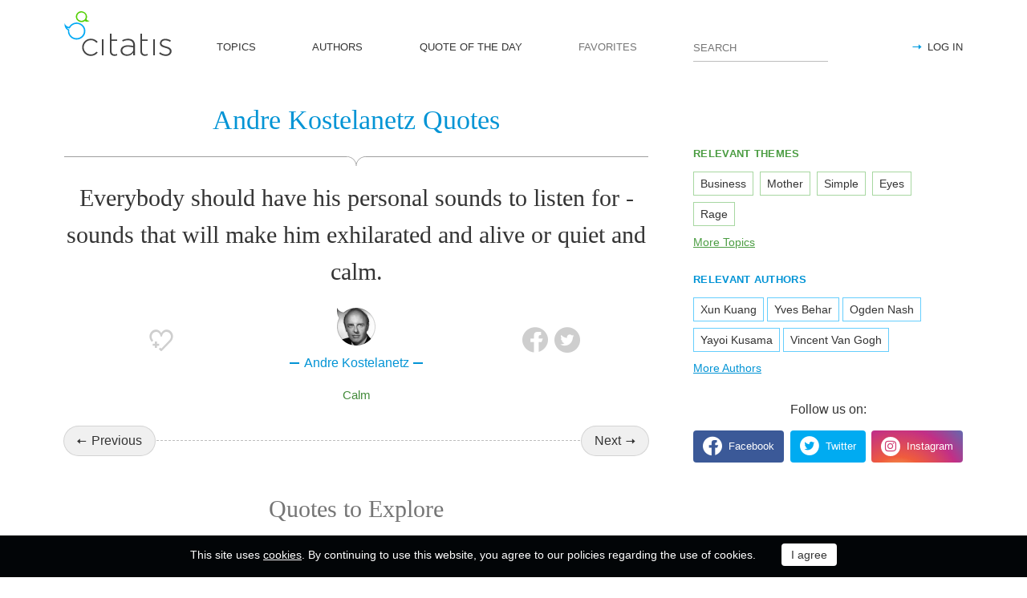

--- FILE ---
content_type: text/html; charset=utf-8
request_url: https://citatis.com/a6137/2c92d/
body_size: 10285
content:
<!doctype html>
<!--[if IE]> <html class="ie" lang="en"> <![endif]-->
<!--[if (gt IE 10)|!(IE)]><!--> <html lang="en" prefix="og: http://ogp.me/ns#"> <!--<![endif]-->
<head>
	<link rel="subresource" href="//cdn.citatis.com/css/main.min.vd417aeb3.css" />
	<link rel="preconnect" href="https://cdnjs.cloudflare.com" />
	<link rel="preconnect" href="//cdn.citatis.com/img/">
	<link rel="preconnect" href="//pagead2.googlesyndication.com">
	<link rel="preconnect" href="//www.google-analytics.com">
	<link rel="preconnect" href="//googleads.g.doubleclick.net">
	<link rel="preconnect" href="//securepubads.g.doubleclick.net">
	<link rel="preconnect" href="//tpc.googlesyndication.com">

	<meta http-equiv="X-UA-Compatible" content="IE=edge,chrome=1" />
	<meta charset="utf-8" />
	<meta name="viewport" content="width=device-width, initial-scale=1.0, minimum-scale=0.5, user-scalable=yes" />
	<meta name="description" content="Everybody should have his personal sounds to listen for - sounds that will make him exhilarated and alive or quiet and calm." />
	<meta name="keywords" content="Calm, Andre Kostelanetz quotes, quotes" />
	<meta property="og:title" content="Andre Kostelanetz Quotes" />
	<meta property="og:type" content="website" />
	<meta property="og:url" content="https://citatis.com/a6137/2c92d/" />
	<meta property="fb:app_id" content="428075874317092" />
	
	
	<meta property="og:site_name" content="Citatis.com" />
	<meta property="og:description" content="Everybody should have his personal sounds to listen for - sounds that will make him exhilarated and alive or quiet and calm." />

	<meta name="twitter:site" content="@citatiscom">
	<meta name="twitter:creator" content="@citatiscom">
	<meta name="twitter:title" content="Andre Kostelanetz Quotes">
	<meta name="twitter:description" content="Everybody should have his personal sounds to listen for - sounds that will make him exhilarated and alive or quiet and calm.">

	<link rel="apple-touch-icon" sizes="180x180" href="//cdn.citatis.com/img/apple-touch-icon.png" />
	<link rel="icon" type="image/png" sizes="32x32" href="//cdn.citatis.com/img/favicon-32x32.png" />
	<link rel="icon" type="image/png" sizes="16x16" href="//cdn.citatis.com/img/favicon-16x16.png" />
	<link rel="manifest" href="//cdn.citatis.com/img/manifest.json" />
	<link rel="mask-icon" href="//cdn.citatis.com/img/safari-pinned-tab.svg" color="#5bbad5" />
	<meta name="theme-color" content="#ffffff" />

	<link rel="stylesheet" media="screen" href="//cdn.citatis.com/css/main.min.vd417aeb3.css" />
  <!--[if lt IE 9]><script src="https://cdnjs.cloudflare.com/ajax/libs/html5shiv/3.7.3/html5shiv.js"></script><![endif]-->
	<!--[if lt IE 10]><link rel="stylesheet" media="screen" href="//cdn.citatis.com/css/ie.min.v84bec87c.css" /><![endif]-->

	<title>Andre Kostelanetz: Everybody should have his personal sounds to listen for - ... | Citatis</title>
	
		<link rel="canonical" href="https://citatis.com/a6137/2c92d/" />
	
	
	<!-- Global site tag (gtag.js) - Google Analytics -->
	<script async src="https://www.googletagmanager.com/gtag/js?id=UA-52815707-9"></script>
	
	<script>
	window.dataLayer = window.dataLayer || [];
	function gtag(){dataLayer.push(arguments);}
	gtag('js', new Date());
	gtag('config', 'UA-52815707-9');
	</script>
	<script async='async' src='https://www.googletagservices.com/tag/js/gpt.js'></script>
	<script>
	  var googletag = googletag || {};
	  googletag.cmd = googletag.cmd || [];

	  googletag.cmd.push(function() {
		 	if (screen.width > 1000) {
	    	googletag.defineSlot('/150025860/citatis-top', [[728, 90]], 'div-gpt-ad-1539479904694-0').addService(googletag.pubads());
				googletag.defineSlot('/150025860/citatis-footer', [[728, 90]], 'div-gpt-ad-1539483707189-0').addService(googletag.pubads());
			} else {
				googletag.defineSlot('/150025860/citatis-top', [[336, 280]], 'div-gpt-ad-1539479904694-0').addService(googletag.pubads());
				googletag.defineSlot('/150025860/citatis-footer', [[336, 280]], 'div-gpt-ad-1539483707189-0').addService(googletag.pubads());
			}
			googletag.defineSlot('/150025860/adsense-citatis-right', [[336, 280]], 'div-gpt-ad-1539482008349-0').addService(googletag.pubads());
			googletag.pubads().enableSingleRequest();
			
			googletag.enableServices();
			
		});
	</script>
	
	<script async src="//pagead2.googlesyndication.com/pagead/js/adsbygoogle.js"></script>
	<script>
	(adsbygoogle = window.adsbygoogle || []).push({
	google_ad_client: "ca-pub-2640316034442145",
	enable_page_level_ads: true
	});
	</script>
</head>

<body itemscope itemtype="http://schema.org/WebPage">
	<header>

	<button class="nav__menu-toggle collapsed" data-toggle="collapse" data-target="#navbar" aria-expanded="false" aria-label="Open site Navigation"></button>
	<button id="search_open" class="nav__search-open" aria-label="Site Search"></button>

	<a href="/" class="i-logo"><img src="//cdn.citatis.com/img/citatis_logo.svg" title="Popular Quotes" alt="Popular Quotes"></a>
	<nav class="panel">

		<ul class="nav collapse" id="navbar" aria-expanded="false">
		
			<li class="nav__item ">
				<a href="/topics/"  role="button">TOPICS</a>
			</li>
		
			<li class="nav__item ">
				<a href="/authors/"  role="button">AUTHORS</a>
			</li>
		
			<li class="nav__item ">
				<a href="/day/"  role="button">QUOTE OF THE DAY</a>
			</li>
		
			<li class="nav__item noactive">
				<a href="#popup_auth" data-toggle="modal" role="button">FAVORITES</a>
			</li>
		

			
				<li class="nav__item--login">
					<a href="#popup_auth" data-toggle="modal" role="button">LOG IN</a>
				</li>
			
		</ul>
		<form class="nav__search" id="nav__search" action="/search/" method="GET">
				<input type="search" id="search" value="" name="q" required="" placeholder="SEARCH" aria-label="Enter search query"/>
				<button id="b_search" type="submit" class="i-search" title="search"></button>
				<i id="close" class="i-close" aria-label="Close Search form"></i>
		</form>

	</nav>

</header>


<div class="wrapper" id="body_wrapper">
<script type="application/ld+json">
  {"@context":"http://schema.org","@type":"BreadcrumbList","itemListElement":[{"@type":"ListItem","position":1,"item":{"@id":"citatis.com","name":"Quotes"}},{"@type":"ListItem","position":2,"item":{"@id":"citatis.com/a6137/","name":"Andre Kostelanetz"}},{"@type":"ListItem","position":3,"item":{"@id":"citatis.com/a6137/2c92d/","name":"Andre Kostelanetz quote"}}]}
</script>
<main>
	<h1 class="author__headline hr__decorate">
		
			Andre Kostelanetz Quotes
		
	</h1>
	<div class="quote--ajax">
		<div class="quotes-item" itemscope="" itemtype="http://schema.org/Quotation">

	
	<blockquote itemprop="text">
	
		Everybody should have his personal sounds to listen for - sounds that will make him exhilarated and alive or quiet and calm.
	
	</blockquote>
	
		<cite itemprop="spokenByCharacter" itemscope="" itemtype="http://schema.org/Person">
			<a href="/a6137/">
				
					<figure class="character-image">
						<img itemprop="image" src="//cdn.citatis.com/img/a/19/6137.v3.jpg" alt="Andre Kostelanetz">
					</figure>
				
				<span class="cite-src" itemprop="name">Andre Kostelanetz</span>
			</a>
		</cite>
	
	<ul class="quotes-item__options">
  <li>
    <button class="i-favorite popup-toggle" onclick="event.stopImmediatePropagation(); $('#popup_auth').modal('show');" title="Add to Favorites" qid="2c92d"></button>
  </li>
  
</ul>
<ul class="quotes-item__share" data-id="2c92d" itemtype="quote">
  <li>
    <button class="i-fb" data-url="https://www.facebook.com/share.php?u=https://citatis.com/a6137/2c92d/" title="Share to Facebook"></button>
  </li>
  <li>
    <button class="i-tw" data-url="https://twitter.com/share?text=Everybody%20should%20have%20his%20personal%20sounds%20to%20listen%20for%20-%20sounds%20that%20will%20make%20him%20exhilarated%20and%20alive%20or%20quiet%20and%20calm.&url=https%3A%2F%2Fcitatis.com%2Fa6137%2F2c92d%2F" title="Share to Twitter"></button>
  </li>
  
</ul>


  <ul class="quotes-item__tags">
    
      <li><a href="/topic/795/">Calm</a></li>
    
  </ul>

<!--/quotes-item-->

	</div>

<ul class="nav-flipping">
    <li><a href="/a6137/11d431/">Previous</a></li>
    <li><a href="/a6137/3c756/">Next</a></li>
    <!--/nav-flipping-->
  </ul>

	</div>
	<div class="index__social">
  <a href="https://www.facebook.com/citatiscom/" class="i-fb" title="Like us on Facebook" target="_blank"></a>
  <a href="https://twitter.com/citatiscom/" class="i-tw" title="Follow us on Twitter" target="_blank"></a>
  <a href="https://www.instagram.com/citatis_com/" class="i-inst" title="Follow us on Instagram" target="_blank"></a>
</div>

	<div class="banner--main">
		<!-- /150025860/citatis-top -->
		<div id='div-gpt-ad-1539479904694-1'>
		<script>
		googletag.cmd.push(function() {
			var slot;
			var slotName = 'div-gpt-ad-1539479904694-1';
			if (screen.width > 1000) {
				slot = googletag.defineSlot('/150025860/citatis-top', [[728, 90]], slotName).addService(googletag.pubads());
			} else {
				document.getElementById(slotName).classList.add("banner--mobile");
				slot = googletag.defineSlot('/150025860/citatis-top', [[336, 280]], slotName).addService(googletag.pubads());
			}
			googletag.display(slotName);
			googletag.pubads().refresh([slot]);
		});
		</script>
		</div>
</div>
	
	<h2>Quotes to Explore</h2>
		
	<ul class="quotes--cards">

	<li class="quotes-item" itemscope="" itemtype="http://schema.org/Quotation">

	
	<blockquote itemprop="text">
	
		<a href="/a2335/2fb/">Nobody has done more for me than my parents, who devoted untold amounts of time and money that allowed me to play the game I love. It&#39;s no exaggeration to say I never would have gotten anywhere near a World Cup, an Olympics, or even the U.S. national team without them. I have never forgotten that, and I never will.</a>
	
	</blockquote>
	
		<cite itemprop="spokenByCharacter" itemscope="" itemtype="http://schema.org/Person">
			<a href="/a2335/">
				
					<figure class="character-image">
						<img itemprop="image" src="//cdn.citatis.com/img/a/1f/2335.v6.jpg" alt="Carli Lloyd">
					</figure>
				
				<span class="cite-src" itemprop="name">Carli Lloyd</span>
			</a>
		</cite>
	
	<ul class="quotes-item__options">
  <li>
    <button class="i-favorite popup-toggle" onclick="event.stopImmediatePropagation(); $('#popup_auth').modal('show');" title="Add to Favorites" qid="2fb"></button>
  </li>
  
</ul>
<ul class="quotes-item__share" data-id="2fb" itemtype="quote">
  <li>
    <button class="i-fb" data-url="https://www.facebook.com/share.php?u=https://citatis.com/a2335/2fb/" title="Share to Facebook"></button>
  </li>
  <li>
    <button class="i-tw" data-url="https://twitter.com/share?text=Nobody%20has%20done%20more%20for%20me%20than%20my%20parents%2C%20who%20devoted%20untold%20amounts%20of%20time%20and%20money%20that%20allowed%20me%20to%20play%20the%20game%20I%20love.%20It%27s%20no%20exaggeration%20to%20say%20I%20never%20would%20have%20gotten%20anywhere%20near%20a%20World%20Cup%2C%20an%20Olympics%2C%20or%20even%20the%20U.S.%20national%20team%20without%20them.%20I%20have%20never%20forgotten%20that%2C%20and%20I%20never%20will.&url=https%3A%2F%2Fcitatis.com%2Fa2335%2F2fb%2F" title="Share to Twitter"></button>
  </li>
  
</ul>


  <ul class="quotes-item__tags">
    
      <li><a href="/topic/11/">Time</a></li>
    
      <li><a href="/topic/256/">Money</a></li>
    
      <li><a href="/topic/291/">Parents</a></li>
    
  </ul>

<!--/quotes-item-->

	</li>


	<li class="quotes-item" itemscope="" itemtype="http://schema.org/Quotation">

	
	<blockquote itemprop="text">
	
		<a href="/a4000/24ce/">Only twice have I really had a hard time leaving a character. The first was my character in &#39;Rome&#39; and then in &#39;Homeland.&#39;</a>
	
	</blockquote>
	
		<cite itemprop="spokenByCharacter" itemscope="" itemtype="http://schema.org/Person">
			<a href="/a4000/">
				
					<figure class="character-image">
						<img itemprop="image" src="//cdn.citatis.com/img/a/0/4000.v8.jpg" alt="Zuleikha Robinson">
					</figure>
				
				<span class="cite-src" itemprop="name">Zuleikha Robinson</span>
			</a>
		</cite>
	
	<ul class="quotes-item__options">
  <li>
    <button class="i-favorite popup-toggle" onclick="event.stopImmediatePropagation(); $('#popup_auth').modal('show');" title="Add to Favorites" qid="24ce"></button>
  </li>
  
</ul>
<ul class="quotes-item__share" data-id="24ce" itemtype="quote">
  <li>
    <button class="i-fb" data-url="https://www.facebook.com/share.php?u=https://citatis.com/a4000/24ce/" title="Share to Facebook"></button>
  </li>
  <li>
    <button class="i-tw" data-url="https://twitter.com/share?text=Only%20twice%20have%20I%20really%20had%20a%20hard%20time%20leaving%20a%20character.%20The%20first%20was%20my%20character%20in%20%27Rome%27%20and%20then%20in%20%27Homeland.%27&url=https%3A%2F%2Fcitatis.com%2Fa4000%2F24ce%2F" title="Share to Twitter"></button>
  </li>
  
</ul>


  <ul class="quotes-item__tags">
    
      <li><a href="/topic/11/">Time</a></li>
    
      <li><a href="/topic/133/">Character</a></li>
    
      <li><a href="/topic/575/">Leaving</a></li>
    
  </ul>

<!--/quotes-item-->

	</li>


	<li class="quotes-item" itemscope="" itemtype="http://schema.org/Quotation">

	
	<blockquote itemprop="text">
	
		<a href="/a1191/21fc0/">My experience is that&#39;s rare - that you have a script that is... what they call &#39;film-ready.&#39;</a>
	
	</blockquote>
	
		<cite itemprop="spokenByCharacter" itemscope="" itemtype="http://schema.org/Person">
			<a href="/a1191/">
				
					<figure class="character-image">
						<img itemprop="image" src="//cdn.citatis.com/img/a/7/1191.v4.jpg" alt="Laura Linney">
					</figure>
				
				<span class="cite-src" itemprop="name">Laura Linney</span>
			</a>
		</cite>
	
	<ul class="quotes-item__options">
  <li>
    <button class="i-favorite popup-toggle" onclick="event.stopImmediatePropagation(); $('#popup_auth').modal('show');" title="Add to Favorites" qid="21fc0"></button>
  </li>
  
</ul>
<ul class="quotes-item__share" data-id="21fc0" itemtype="quote">
  <li>
    <button class="i-fb" data-url="https://www.facebook.com/share.php?u=https://citatis.com/a1191/21fc0/" title="Share to Facebook"></button>
  </li>
  <li>
    <button class="i-tw" data-url="https://twitter.com/share?text=My%20experience%20is%20that%27s%20rare%20-%20that%20you%20have%20a%20script%20that%20is...%20what%20they%20call%20%27film-ready.%27&url=https%3A%2F%2Fcitatis.com%2Fa1191%2F21fc0%2F" title="Share to Twitter"></button>
  </li>
  
</ul>


  <ul class="quotes-item__tags">
    
      <li><a href="/topic/45/">Experience</a></li>
    
      <li><a href="/topic/108/">You</a></li>
    
      <li><a href="/topic/1787/">Rare</a></li>
    
  </ul>

<!--/quotes-item-->

	</li>


	<li class="quotes-item" itemscope="" itemtype="http://schema.org/Quotation">

	
	<blockquote itemprop="text">
	
		<a href="/a3071/2208a/">Carrie-Anne Moss is awesome. I am just going to put that out there.</a>
	
	</blockquote>
	
		<cite itemprop="spokenByCharacter" itemscope="" itemtype="http://schema.org/Person">
			<a href="/a3071/">
				
					<figure class="character-image">
						<img itemprop="image" src="//cdn.citatis.com/img/a/1f/3071.v7.jpg" alt="Yvonne Strahovski">
					</figure>
				
				<span class="cite-src" itemprop="name">Yvonne Strahovski</span>
			</a>
		</cite>
	
	<ul class="quotes-item__options">
  <li>
    <button class="i-favorite popup-toggle" onclick="event.stopImmediatePropagation(); $('#popup_auth').modal('show');" title="Add to Favorites" qid="2208a"></button>
  </li>
  
</ul>
<ul class="quotes-item__share" data-id="2208a" itemtype="quote">
  <li>
    <button class="i-fb" data-url="https://www.facebook.com/share.php?u=https://citatis.com/a3071/2208a/" title="Share to Facebook"></button>
  </li>
  <li>
    <button class="i-tw" data-url="https://twitter.com/share?text=Carrie-Anne%20Moss%20is%20awesome.%20I%20am%20just%20going%20to%20put%20that%20out%20there.&url=https%3A%2F%2Fcitatis.com%2Fa3071%2F2208a%2F" title="Share to Twitter"></button>
  </li>
  
</ul>


  <ul class="quotes-item__tags">
    
      <li><a href="/topic/1534/">Awesome</a></li>
    
      <li><a href="/topic/2516/">Moss</a></li>
    
  </ul>

<!--/quotes-item-->

	</li>


	<li class="quotes-item" itemscope="" itemtype="http://schema.org/Quotation">

	
	<blockquote itemprop="text">
	
		<a href="/a407/2216f/">When the curtain falls, the best thing an actor can do is to go away.</a>
	
	</blockquote>
	
		<cite itemprop="spokenByCharacter" itemscope="" itemtype="http://schema.org/Person">
			<a href="/a407/">
				
					<figure class="character-image">
						<img itemprop="image" src="//cdn.citatis.com/img/a/17/407.v3.jpg" alt="Harold MacMillan">
					</figure>
				
				<span class="cite-src" itemprop="name">Harold MacMillan</span>
			</a>
		</cite>
	
	<ul class="quotes-item__options">
  <li>
    <button class="i-favorite popup-toggle" onclick="event.stopImmediatePropagation(); $('#popup_auth').modal('show');" title="Add to Favorites" qid="2216f"></button>
  </li>
  
</ul>
<ul class="quotes-item__share" data-id="2216f" itemtype="quote">
  <li>
    <button class="i-fb" data-url="https://www.facebook.com/share.php?u=https://citatis.com/a407/2216f/" title="Share to Facebook"></button>
  </li>
  <li>
    <button class="i-tw" data-url="https://twitter.com/share?text=When%20the%20curtain%20falls%2C%20the%20best%20thing%20an%20actor%20can%20do%20is%20to%20go%20away.&url=https%3A%2F%2Fcitatis.com%2Fa407%2F2216f%2F" title="Share to Twitter"></button>
  </li>
  
</ul>


  <ul class="quotes-item__tags">
    
      <li><a href="/topic/1/">Best</a></li>
    
      <li><a href="/topic/612/">Actor</a></li>
    
      <li><a href="/topic/23/">Go</a></li>
    
  </ul>

<!--/quotes-item-->

	</li>


	<li class="quotes-item" itemscope="" itemtype="http://schema.org/Quotation">

	
	<blockquote itemprop="text">
	
		<a href="/a2902/22798/">Everything starts as somebody&#39;s daydream.</a>
	
	</blockquote>
	
		<cite itemprop="spokenByCharacter" itemscope="" itemtype="http://schema.org/Person">
			<a href="/a2902/">
				
					<figure class="character-image">
						<img itemprop="image" src="//cdn.citatis.com/img/a/16/2902.v5.jpg" alt="Larry Niven">
					</figure>
				
				<span class="cite-src" itemprop="name">Larry Niven</span>
			</a>
		</cite>
	
	<ul class="quotes-item__options">
  <li>
    <button class="i-favorite popup-toggle" onclick="event.stopImmediatePropagation(); $('#popup_auth').modal('show');" title="Add to Favorites" qid="22798"></button>
  </li>
  
</ul>
<ul class="quotes-item__share" data-id="22798" itemtype="quote">
  <li>
    <button class="i-fb" data-url="https://www.facebook.com/share.php?u=https://citatis.com/a2902/22798/" title="Share to Facebook"></button>
  </li>
  <li>
    <button class="i-tw" data-url="https://twitter.com/share?text=Everything%20starts%20as%20somebody%27s%20daydream.&url=https%3A%2F%2Fcitatis.com%2Fa2902%2F22798%2F" title="Share to Twitter"></button>
  </li>
  
</ul>


  <ul class="quotes-item__tags">
    
      <li><a href="/topic/217/">Everything</a></li>
    
      <li><a href="/topic/5086/">Starts</a></li>
    
      <li><a href="/topic/6506/">Daydream</a></li>
    
  </ul>

<!--/quotes-item-->

	</li>


	</ul>
<div class="banner--main">
		<!-- /150025860/citatis-top -->
		<div id='div-gpt-ad-1539479904694-2'>
		<script>
		googletag.cmd.push(function() {
			var slot;
			var slotName = 'div-gpt-ad-1539479904694-2';
			if (screen.width > 1000) {
				slot = googletag.defineSlot('/150025860/citatis-top', [[728, 90]], slotName).addService(googletag.pubads());
			} else {
				document.getElementById(slotName).classList.add("banner--mobile");
				slot = googletag.defineSlot('/150025860/citatis-top', [[336, 280]], slotName).addService(googletag.pubads());
			}
			googletag.display(slotName);
			googletag.pubads().refresh([slot]);
		});
		</script>
		</div>
</div>
		<ul class="quotes--cards">

	<li class="quotes-item" itemscope="" itemtype="http://schema.org/Quotation">

	
	<blockquote itemprop="text">
	
		<a href="/a2609/22c1c/">I think management and technology all come into play in building a super-yacht. It is a challenge - a serious challenge.</a>
	
	</blockquote>
	
		<cite itemprop="spokenByCharacter" itemscope="" itemtype="http://schema.org/Person">
			<a href="/a2609/">
				
					<figure class="character-image">
						<img itemprop="image" src="//cdn.citatis.com/img/a/11/2609.v5.jpg" alt="Gautam Singhania">
					</figure>
				
				<span class="cite-src" itemprop="name">Gautam Singhania</span>
			</a>
		</cite>
	
	<ul class="quotes-item__options">
  <li>
    <button class="i-favorite popup-toggle" onclick="event.stopImmediatePropagation(); $('#popup_auth').modal('show');" title="Add to Favorites" qid="22c1c"></button>
  </li>
  
</ul>
<ul class="quotes-item__share" data-id="22c1c" itemtype="quote">
  <li>
    <button class="i-fb" data-url="https://www.facebook.com/share.php?u=https://citatis.com/a2609/22c1c/" title="Share to Facebook"></button>
  </li>
  <li>
    <button class="i-tw" data-url="https://twitter.com/share?text=I%20think%20management%20and%20technology%20all%20come%20into%20play%20in%20building%20a%20super-yacht.%20It%20is%20a%20challenge%20-%20a%20serious%20challenge.&url=https%3A%2F%2Fcitatis.com%2Fa2609%2F22c1c%2F" title="Share to Twitter"></button>
  </li>
  
</ul>


  <ul class="quotes-item__tags">
    
      <li><a href="/topic/558/">Technology</a></li>
    
      <li><a href="/topic/347/">Challenge</a></li>
    
      <li><a href="/topic/1883/">Serious</a></li>
    
  </ul>

<!--/quotes-item-->

	</li>


	<li class="quotes-item" itemscope="" itemtype="http://schema.org/Quotation">

	
	<blockquote itemprop="text">
	
		<a href="/a1873/23af7/">Writing bores me so.</a>
	
	</blockquote>
	
		<cite itemprop="spokenByCharacter" itemscope="" itemtype="http://schema.org/Person">
			<a href="/a1873/">
				
					<figure class="character-image">
						<img itemprop="image" src="//cdn.citatis.com/img/a/11/1873.v5.jpg" alt="Oscar Wilde">
					</figure>
				
				<span class="cite-src" itemprop="name">Oscar Wilde</span>
			</a>
		</cite>
	
	<ul class="quotes-item__options">
  <li>
    <button class="i-favorite popup-toggle" onclick="event.stopImmediatePropagation(); $('#popup_auth').modal('show');" title="Add to Favorites" qid="23af7"></button>
  </li>
  
  <li>
    <button class="i-code share_quote_code" data-toggle="modal" data-target="#popup_embed" qurl="/a1873/23af7/" qimage="//cdn.citatis.com/img/q/303137/2147498743.v1.jpg" title="Get code for embedding">
    </button>
  </li>
  
</ul>
<ul class="quotes-item__share" data-id="23af7" itemtype="quote">
  <li>
    <button class="i-fb" data-url="https://www.facebook.com/share.php?u=https://citatis.com/a1873/23af7/" title="Share to Facebook"></button>
  </li>
  <li>
    <button class="i-tw" data-url="https://twitter.com/share?text=Writing%20bores%20me%20so.&url=https%3A%2F%2Fcitatis.com%2Fa1873%2F23af7%2F" title="Share to Twitter"></button>
  </li>
  
    <li>
      <button class="i-pntrst" data-url="https://pinterest.com/pin/create/link/?media=//cdn.citatis.com/img/q/303137/2147498743.v1.jpg&description=Writing%20bores%20me%20so." title="Share to Pinterest"></button>
    </li>
  
</ul>


  <ul class="quotes-item__tags">
    
      <li><a href="/topic/270/">Writing</a></li>
    
      <li><a href="/topic/5430/">Bores</a></li>
    
  </ul>

<!--/quotes-item-->

	</li>


	<li class="quotes-item" itemscope="" itemtype="http://schema.org/Quotation">

	
	<blockquote itemprop="text">
	
		<a href="/a467/2425d/">People who light up like Roman candles come down in the dark very quickly.</a>
	
	</blockquote>
	
		<cite itemprop="spokenByCharacter" itemscope="" itemtype="http://schema.org/Person">
			<a href="/a467/">
				
					<figure class="character-image">
						<img itemprop="image" src="//cdn.citatis.com/img/a/13/467.v5.jpg" alt="Irwin Shaw">
					</figure>
				
				<span class="cite-src" itemprop="name">Irwin Shaw</span>
			</a>
		</cite>
	
	<ul class="quotes-item__options">
  <li>
    <button class="i-favorite popup-toggle" onclick="event.stopImmediatePropagation(); $('#popup_auth').modal('show');" title="Add to Favorites" qid="2425d"></button>
  </li>
  
</ul>
<ul class="quotes-item__share" data-id="2425d" itemtype="quote">
  <li>
    <button class="i-fb" data-url="https://www.facebook.com/share.php?u=https://citatis.com/a467/2425d/" title="Share to Facebook"></button>
  </li>
  <li>
    <button class="i-tw" data-url="https://twitter.com/share?text=People%20who%20light%20up%20like%20Roman%20candles%20come%20down%20in%20the%20dark%20very%20quickly.&url=https%3A%2F%2Fcitatis.com%2Fa467%2F2425d%2F" title="Share to Twitter"></button>
  </li>
  
</ul>


  <ul class="quotes-item__tags">
    
      <li><a href="/topic/92/">People</a></li>
    
      <li><a href="/topic/855/">Up</a></li>
    
      <li><a href="/topic/934/">Light</a></li>
    
  </ul>

<!--/quotes-item-->

	</li>


	<li class="quotes-item" itemscope="" itemtype="http://schema.org/Quotation">

	
	<blockquote itemprop="text">
	
		<a href="/a1203/244c0/">Mars, when guilty of homicide, and set free from the charge of murder by the Athenians through favour, lest he should appear to be too fierce and savage, committed adultery with Venus.</a>
	
	</blockquote>
	
		<cite itemprop="spokenByCharacter" itemscope="" itemtype="http://schema.org/Person">
			<a href="/a1203/">
				
					<figure class="character-image">
						<img itemprop="image" src="//cdn.citatis.com/img/a/13/1203.v6.jpg" alt="Lactantius">
					</figure>
				
				<span class="cite-src" itemprop="name">Lactantius</span>
			</a>
		</cite>
	
	<ul class="quotes-item__options">
  <li>
    <button class="i-favorite popup-toggle" onclick="event.stopImmediatePropagation(); $('#popup_auth').modal('show');" title="Add to Favorites" qid="244c0"></button>
  </li>
  
</ul>
<ul class="quotes-item__share" data-id="244c0" itemtype="quote">
  <li>
    <button class="i-fb" data-url="https://www.facebook.com/share.php?u=https://citatis.com/a1203/244c0/" title="Share to Facebook"></button>
  </li>
  <li>
    <button class="i-tw" data-url="https://twitter.com/share?text=Mars%2C%20when%20guilty%20of%20homicide%2C%20and%20set%20free%20from%20the%20charge%20of%20murder%20by%20the%20Athenians%20through%20favour%2C%20lest%20he%20should%20appear%20to%20be%20too%20fierce%20and%20savage%2C%20committed%20adultery%20with%20Venus.&url=https%3A%2F%2Fcitatis.com%2Fa1203%2F244c0%2F" title="Share to Twitter"></button>
  </li>
  
</ul>


  <ul class="quotes-item__tags">
    
      <li><a href="/topic/210/">Free</a></li>
    
      <li><a href="/topic/2134/">Guilty</a></li>
    
      <li><a href="/topic/82/">Fierce</a></li>
    
  </ul>

<!--/quotes-item-->

	</li>


	<li class="quotes-item" itemscope="" itemtype="http://schema.org/Quotation">

	
	<blockquote itemprop="text">
	
		<a href="/a2641/247ba/">I&#39;m letting competition drive me, and when competition drives me, I don&#39;t think anyone can compete with me.</a>
	
	</blockquote>
	
		<cite itemprop="spokenByCharacter" itemscope="" itemtype="http://schema.org/Person">
			<a href="/a2641/">
				
					<figure class="character-image">
						<img itemprop="image" src="//cdn.citatis.com/img/a/11/2641.v8.jpg" alt="Daniel Cormier">
					</figure>
				
				<span class="cite-src" itemprop="name">Daniel Cormier</span>
			</a>
		</cite>
	
	<ul class="quotes-item__options">
  <li>
    <button class="i-favorite popup-toggle" onclick="event.stopImmediatePropagation(); $('#popup_auth').modal('show');" title="Add to Favorites" qid="247ba"></button>
  </li>
  
</ul>
<ul class="quotes-item__share" data-id="247ba" itemtype="quote">
  <li>
    <button class="i-fb" data-url="https://www.facebook.com/share.php?u=https://citatis.com/a2641/247ba/" title="Share to Facebook"></button>
  </li>
  <li>
    <button class="i-tw" data-url="https://twitter.com/share?text=I%27m%20letting%20competition%20drive%20me%2C%20and%20when%20competition%20drives%20me%2C%20I%20don%27t%20think%20anyone%20can%20compete%20with%20me.&url=https%3A%2F%2Fcitatis.com%2Fa2641%2F247ba%2F" title="Share to Twitter"></button>
  </li>
  
</ul>


  <ul class="quotes-item__tags">
    
      <li><a href="/topic/149/">Think</a></li>
    
      <li><a href="/topic/13/">Me</a></li>
    
      <li><a href="/topic/676/">Competition</a></li>
    
  </ul>

<!--/quotes-item-->

	</li>


	<li class="quotes-item" itemscope="" itemtype="http://schema.org/Quotation">

	
	<blockquote itemprop="text">
	
		<a href="/a4297/2493c/">I really believe that if you want something bad enough, and you work so hard to get it, and you have it inside, then if you just never stop, it&#39;s gonna happen.</a>
	
	</blockquote>
	
		<cite itemprop="spokenByCharacter" itemscope="" itemtype="http://schema.org/Person">
			<a href="/a4297/">
				
					<figure class="character-image">
						<img itemprop="image" src="//cdn.citatis.com/img/a/9/4297.v7.jpg" alt="Banks">
					</figure>
				
				<span class="cite-src" itemprop="name">Banks</span>
			</a>
		</cite>
	
	<ul class="quotes-item__options">
  <li>
    <button class="i-favorite popup-toggle" onclick="event.stopImmediatePropagation(); $('#popup_auth').modal('show');" title="Add to Favorites" qid="2493c"></button>
  </li>
  
</ul>
<ul class="quotes-item__share" data-id="2493c" itemtype="quote">
  <li>
    <button class="i-fb" data-url="https://www.facebook.com/share.php?u=https://citatis.com/a4297/2493c/" title="Share to Facebook"></button>
  </li>
  <li>
    <button class="i-tw" data-url="https://twitter.com/share?text=I%20really%20believe%20that%20if%20you%20want%20something%20bad%20enough%2C%20and%20you%20work%20so%20hard%20to%20get%20it%2C%20and%20you%20have%20it%20inside%2C%20then%20if%20you%20just%20never%20stop%2C%20it%27s%20gonna%20happen.&url=https%3A%2F%2Fcitatis.com%2Fa4297%2F2493c%2F" title="Share to Twitter"></button>
  </li>
  
</ul>


  <ul class="quotes-item__tags">
    
      <li><a href="/topic/10/">Work</a></li>
    
      <li><a href="/topic/67/">Believe</a></li>
    
      <li><a href="/topic/963/">Bad</a></li>
    
  </ul>

<!--/quotes-item-->

	</li>


	</ul>
<div class="banner--main">
		<!-- /150025860/citatis-top -->
		<div id='div-gpt-ad-1539479904694-3'>
		<script>
		googletag.cmd.push(function() {
			var slot;
			var slotName = 'div-gpt-ad-1539479904694-3';
			if (screen.width > 1000) {
				slot = googletag.defineSlot('/150025860/citatis-top', [[728, 90]], slotName).addService(googletag.pubads());
			} else {
				document.getElementById(slotName).classList.add("banner--mobile");
				slot = googletag.defineSlot('/150025860/citatis-top', [[336, 280]], slotName).addService(googletag.pubads());
			}
			googletag.display(slotName);
			googletag.pubads().refresh([slot]);
		});
		</script>
		</div>
</div>
		<ul class="quotes--cards">

	<li class="quotes-item" itemscope="" itemtype="http://schema.org/Quotation">

	
	<blockquote itemprop="text">
	
		<a href="/a2560/24983/">My father was a tailor. He worked from seven o&#39;clock in the morning until seven at night. At least when he got home, my mother always cooked him a very good dinner. Lots of potatoes, I remember; he used to knock them down like a dose of salts. He needed it, after a 12-hour day.</a>
	
	</blockquote>
	
		<cite itemprop="spokenByCharacter" itemscope="" itemtype="http://schema.org/Person">
			<a href="/a2560/">
				
					<figure class="character-image">
						<img itemprop="image" src="//cdn.citatis.com/img/a/0/2560.v5.jpg" alt="Harold Pinter">
					</figure>
				
				<span class="cite-src" itemprop="name">Harold Pinter</span>
			</a>
		</cite>
	
	<ul class="quotes-item__options">
  <li>
    <button class="i-favorite popup-toggle" onclick="event.stopImmediatePropagation(); $('#popup_auth').modal('show');" title="Add to Favorites" qid="24983"></button>
  </li>
  
</ul>
<ul class="quotes-item__share" data-id="24983" itemtype="quote">
  <li>
    <button class="i-fb" data-url="https://www.facebook.com/share.php?u=https://citatis.com/a2560/24983/" title="Share to Facebook"></button>
  </li>
  <li>
    <button class="i-tw" data-url="https://twitter.com/share?text=My%20father%20was%20a%20tailor.%20He%20worked%20from%20seven%20o%27clock%20in%20the%20morning%20until%20seven%20at%20night.%20At%20least%20when%20he%20got%20home%2C%20my%20mother%20always%20cooked%20him%20a%20very%20good%20dinner.%20Lots%20of%20potatoes%2C%20I%20remember%3B%20he%20used%20to%20knock%20them%20down%20like%20a%20dose%20of%20salts.%20He%20needed%20it%2C%20after%20a%2012-hour%20day.&url=https%3A%2F%2Fcitatis.com%2Fa2560%2F24983%2F" title="Share to Twitter"></button>
  </li>
  
</ul>


  <ul class="quotes-item__tags">
    
      <li><a href="/topic/57/">Good</a></li>
    
      <li><a href="/topic/595/">Home</a></li>
    
      <li><a href="/topic/460/">Remember</a></li>
    
  </ul>

<!--/quotes-item-->

	</li>


	<li class="quotes-item" itemscope="" itemtype="http://schema.org/Quotation">

	
	<blockquote itemprop="text">
	
		<a href="/a1092/25617/">There&#39;s just something so special about &#39;God Made Girls.&#39; It comes from a girl&#39;s perspective, and there&#39;s nothing like that on radio right now, and so I think that&#39;s what made us able to pick that song as a single.</a>
	
	</blockquote>
	
		<cite itemprop="spokenByCharacter" itemscope="" itemtype="http://schema.org/Person">
			<a href="/a1092/">
				
					<figure class="character-image">
						<img itemprop="image" src="//cdn.citatis.com/img/a/4/1092.v6.jpg" alt="RaeLynn">
					</figure>
				
				<span class="cite-src" itemprop="name">RaeLynn</span>
			</a>
		</cite>
	
	<ul class="quotes-item__options">
  <li>
    <button class="i-favorite popup-toggle" onclick="event.stopImmediatePropagation(); $('#popup_auth').modal('show');" title="Add to Favorites" qid="25617"></button>
  </li>
  
</ul>
<ul class="quotes-item__share" data-id="25617" itemtype="quote">
  <li>
    <button class="i-fb" data-url="https://www.facebook.com/share.php?u=https://citatis.com/a1092/25617/" title="Share to Facebook"></button>
  </li>
  <li>
    <button class="i-tw" data-url="https://twitter.com/share?text=There%27s%20just%20something%20so%20special%20about%20%27God%20Made%20Girls.%27%20It%20comes%20from%20a%20girl%27s%20perspective%2C%20and%20there%27s%20nothing%20like%20that%20on%20radio%20right%20now%2C%20and%20so%20I%20think%20that%27s%20what%20made%20us%20able%20to%20pick%20that%20song%20as%20a%20single.&url=https%3A%2F%2Fcitatis.com%2Fa1092%2F25617%2F" title="Share to Twitter"></button>
  </li>
  
</ul>


  <ul class="quotes-item__tags">
    
      <li><a href="/topic/58/">God</a></li>
    
      <li><a href="/topic/493/">Song</a></li>
    
      <li><a href="/topic/570/">Girl</a></li>
    
  </ul>

<!--/quotes-item-->

	</li>


	<li class="quotes-item" itemscope="" itemtype="http://schema.org/Quotation">

	
	<blockquote itemprop="text">
	
		<a href="/a500/2585f/">The few emerging economies that have avoided booms and busts have done so by adhering to sound policy frameworks.</a>
	
	</blockquote>
	
		<cite itemprop="spokenByCharacter" itemscope="" itemtype="http://schema.org/Person">
			<a href="/a500/">
				
					<figure class="character-image">
						<img itemprop="image" src="//cdn.citatis.com/img/a/14/500.v5.jpg" alt="Raghuram Rajan">
					</figure>
				
				<span class="cite-src" itemprop="name">Raghuram Rajan</span>
			</a>
		</cite>
	
	<ul class="quotes-item__options">
  <li>
    <button class="i-favorite popup-toggle" onclick="event.stopImmediatePropagation(); $('#popup_auth').modal('show');" title="Add to Favorites" qid="2585f"></button>
  </li>
  
</ul>
<ul class="quotes-item__share" data-id="2585f" itemtype="quote">
  <li>
    <button class="i-fb" data-url="https://www.facebook.com/share.php?u=https://citatis.com/a500/2585f/" title="Share to Facebook"></button>
  </li>
  <li>
    <button class="i-tw" data-url="https://twitter.com/share?text=The%20few%20emerging%20economies%20that%20have%20avoided%20booms%20and%20busts%20have%20done%20so%20by%20adhering%20to%20sound%20policy%20frameworks.&url=https%3A%2F%2Fcitatis.com%2Fa500%2F2585f%2F" title="Share to Twitter"></button>
  </li>
  
</ul>


  <ul class="quotes-item__tags">
    
      <li><a href="/topic/180/">Done</a></li>
    
      <li><a href="/topic/196/">Sound</a></li>
    
      <li><a href="/topic/1717/">Policy</a></li>
    
  </ul>

<!--/quotes-item-->

	</li>


	<li class="quotes-item" itemscope="" itemtype="http://schema.org/Quotation">

	
	<blockquote itemprop="text">
	
		<a href="/a3495/25afe/">Becoming a grandmother brought me back to the things I forgot to love. Nature. Playing. Seeing animals. A new way of looking. A rejuvenation. A cycle of life - things come back to you. The details.</a>
	
	</blockquote>
	
		<cite itemprop="spokenByCharacter" itemscope="" itemtype="http://schema.org/Person">
			<a href="/a3495/">
				
					<figure class="character-image">
						<img itemprop="image" src="//cdn.citatis.com/img/a/7/3495.v5.jpg" alt="Carine Roitfeld">
					</figure>
				
				<span class="cite-src" itemprop="name">Carine Roitfeld</span>
			</a>
		</cite>
	
	<ul class="quotes-item__options">
  <li>
    <button class="i-favorite popup-toggle" onclick="event.stopImmediatePropagation(); $('#popup_auth').modal('show');" title="Add to Favorites" qid="25afe"></button>
  </li>
  
</ul>
<ul class="quotes-item__share" data-id="25afe" itemtype="quote">
  <li>
    <button class="i-fb" data-url="https://www.facebook.com/share.php?u=https://citatis.com/a3495/25afe/" title="Share to Facebook"></button>
  </li>
  <li>
    <button class="i-tw" data-url="https://twitter.com/share?text=Becoming%20a%20grandmother%20brought%20me%20back%20to%20the%20things%20I%20forgot%20to%20love.%20Nature.%20Playing.%20Seeing%20animals.%20A%20new%20way%20of%20looking.%20A%20rejuvenation.%20A%20cycle%20of%20life%20-%20things%20come%20back%20to%20you.%20The%20details.&url=https%3A%2F%2Fcitatis.com%2Fa3495%2F25afe%2F" title="Share to Twitter"></button>
  </li>
  
</ul>


  <ul class="quotes-item__tags">
    
      <li><a href="/topic/145/">Life</a></li>
    
      <li><a href="/topic/72/">Nature</a></li>
    
      <li><a href="/topic/444/">Things</a></li>
    
  </ul>

<!--/quotes-item-->

	</li>


	<li class="quotes-item" itemscope="" itemtype="http://schema.org/Quotation">

	
	<blockquote itemprop="text">
	
		<a href="/a2758/2601e/">I was actually picked on as a kid. I guess in high school it started to change for me. I guess being picked on made a lasting impression on me so I never - whenever somebody calls me handsome or anything like that, I never take it for granted. I appreciate it every time I hear it, so it&#39;s never something that gets old.</a>
	
	</blockquote>
	
		<cite itemprop="spokenByCharacter" itemscope="" itemtype="http://schema.org/Person">
			<a href="/a2758/">
				
					<figure class="character-image">
						<img itemprop="image" src="//cdn.citatis.com/img/a/6/2758.v6.jpg" alt="Lance Gross">
					</figure>
				
				<span class="cite-src" itemprop="name">Lance Gross</span>
			</a>
		</cite>
	
	<ul class="quotes-item__options">
  <li>
    <button class="i-favorite popup-toggle" onclick="event.stopImmediatePropagation(); $('#popup_auth').modal('show');" title="Add to Favorites" qid="2601e"></button>
  </li>
  
</ul>
<ul class="quotes-item__share" data-id="2601e" itemtype="quote">
  <li>
    <button class="i-fb" data-url="https://www.facebook.com/share.php?u=https://citatis.com/a2758/2601e/" title="Share to Facebook"></button>
  </li>
  <li>
    <button class="i-tw" data-url="https://twitter.com/share?text=I%20was%20actually%20picked%20on%20as%20a%20kid.%20I%20guess%20in%20high%20school%20it%20started%20to%20change%20for%20me.%20I%20guess%20being%20picked%20on%20made%20a%20lasting%20impression%20on%20me%20so%20I%20never%20-%20whenever%20somebody%20calls%20me%20handsome%20or%20anything%20like%20that%2C%20I%20never%20take%20it%20for%20granted.%20I%20appreciate%20it%20every%20time%20I%20hear%20it%2C%20so%20it%27s%20never%20something%20that%20gets%20old.&url=https%3A%2F%2Fcitatis.com%2Fa2758%2F2601e%2F" title="Share to Twitter"></button>
  </li>
  
</ul>


  <ul class="quotes-item__tags">
    
      <li><a href="/topic/11/">Time</a></li>
    
      <li><a href="/topic/31/">School</a></li>
    
      <li><a href="/topic/1037/">High</a></li>
    
  </ul>

<!--/quotes-item-->

	</li>


	<li class="quotes-item" itemscope="" itemtype="http://schema.org/Quotation">

	
	<blockquote itemprop="text">
	
		<a href="/a475/264b4/">When I was little, I wasn&#39;t allowed to put sugar on my breakfast cereal because it made me so hyper.</a>
	
	</blockquote>
	
		<cite itemprop="spokenByCharacter" itemscope="" itemtype="http://schema.org/Person">
			<a href="/a475/">
				
					<figure class="character-image">
						<img itemprop="image" src="//cdn.citatis.com/img/a/1b/475.v8.jpg" alt="Dan O&#39;Brien">
					</figure>
				
				<span class="cite-src" itemprop="name">Dan O&#39;Brien</span>
			</a>
		</cite>
	
	<ul class="quotes-item__options">
  <li>
    <button class="i-favorite popup-toggle" onclick="event.stopImmediatePropagation(); $('#popup_auth').modal('show');" title="Add to Favorites" qid="264b4"></button>
  </li>
  
</ul>
<ul class="quotes-item__share" data-id="264b4" itemtype="quote">
  <li>
    <button class="i-fb" data-url="https://www.facebook.com/share.php?u=https://citatis.com/a475/264b4/" title="Share to Facebook"></button>
  </li>
  <li>
    <button class="i-tw" data-url="https://twitter.com/share?text=When%20I%20was%20little%2C%20I%20wasn%27t%20allowed%20to%20put%20sugar%20on%20my%20breakfast%20cereal%20because%20it%20made%20me%20so%20hyper.&url=https%3A%2F%2Fcitatis.com%2Fa475%2F264b4%2F" title="Share to Twitter"></button>
  </li>
  
</ul>


  <ul class="quotes-item__tags">
    
      <li><a href="/topic/1309/">Breakfast</a></li>
    
      <li><a href="/topic/7883/">Allowed</a></li>
    
      <li><a href="/topic/7298/">Hyper</a></li>
    
  </ul>

<!--/quotes-item-->

	</li>


	</ul>
<div class="banner--main">
		<!-- /150025860/citatis-top -->
		<div id='div-gpt-ad-1539479904694-4'>
		<script>
		googletag.cmd.push(function() {
			var slot;
			var slotName = 'div-gpt-ad-1539479904694-4';
			if (screen.width > 1000) {
				slot = googletag.defineSlot('/150025860/citatis-top', [[728, 90]], slotName).addService(googletag.pubads());
			} else {
				document.getElementById(slotName).classList.add("banner--mobile");
				slot = googletag.defineSlot('/150025860/citatis-top', [[336, 280]], slotName).addService(googletag.pubads());
			}
			googletag.display(slotName);
			googletag.pubads().refresh([slot]);
		});
		</script>
		</div>
</div>
		<ul class="quotes--cards">

	<li class="quotes-item" itemscope="" itemtype="http://schema.org/Quotation">

	
	<blockquote itemprop="text">
	
		<a href="/a14836/217206/">The storytelling in &#39;Doctor Who&#39; is quite universal.</a>
	
	</blockquote>
	
		<cite itemprop="spokenByCharacter" itemscope="" itemtype="http://schema.org/MusicGroup">
			<a href="/a14836/"  itemprop="member" itemscope="" itemtype="http://schema.org/Person">
				
					<figure class="character-image">
						<img itemprop="image" src="//cdn.citatis.com/img/a/14/14836.v2.jpg" alt="Matt Smith">
					</figure>
				
				<span class="cite-src" itemprop="name">Matt Smith</span>
			</a>
			
				<a href="/b619/"><span itemprop="legalName">Poison</span></a>
			
			
		</cite>
	
	<ul class="quotes-item__options">
  <li>
    <button class="i-favorite popup-toggle" onclick="event.stopImmediatePropagation(); $('#popup_auth').modal('show');" title="Add to Favorites" qid="217206"></button>
  </li>
  
</ul>
<ul class="quotes-item__share" data-id="217206" itemtype="quote">
  <li>
    <button class="i-fb" data-url="https://www.facebook.com/share.php?u=https://citatis.com/a14836/217206/" title="Share to Facebook"></button>
  </li>
  <li>
    <button class="i-tw" data-url="https://twitter.com/share?text=The%20storytelling%20in%20%27Doctor%20Who%27%20is%20quite%20universal.&url=https%3A%2F%2Fcitatis.com%2Fa14836%2F217206%2F" title="Share to Twitter"></button>
  </li>
  
</ul>


<!--/quotes-item-->

	</li>


	<li class="quotes-item" itemscope="" itemtype="http://schema.org/Quotation">

	
	<blockquote itemprop="text">
	
		<a href="/a3952/2279f/">If it is true that we have a personal relationship with God, then that&#39;s enough for me.</a>
	
	</blockquote>
	
		<cite itemprop="spokenByCharacter" itemscope="" itemtype="http://schema.org/Person">
			<a href="/a3952/">
				
					<figure class="character-image">
						<img itemprop="image" src="//cdn.citatis.com/img/a/10/3952.v4.jpg" alt="T Bone Burnett">
					</figure>
				
				<span class="cite-src" itemprop="name">T Bone Burnett</span>
			</a>
		</cite>
	
	<ul class="quotes-item__options">
  <li>
    <button class="i-favorite popup-toggle" onclick="event.stopImmediatePropagation(); $('#popup_auth').modal('show');" title="Add to Favorites" qid="2279f"></button>
  </li>
  
</ul>
<ul class="quotes-item__share" data-id="2279f" itemtype="quote">
  <li>
    <button class="i-fb" data-url="https://www.facebook.com/share.php?u=https://citatis.com/a3952/2279f/" title="Share to Facebook"></button>
  </li>
  <li>
    <button class="i-tw" data-url="https://twitter.com/share?text=If%20it%20is%20true%20that%20we%20have%20a%20personal%20relationship%20with%20God%2C%20then%20that%27s%20enough%20for%20me.&url=https%3A%2F%2Fcitatis.com%2Fa3952%2F2279f%2F" title="Share to Twitter"></button>
  </li>
  
</ul>


  <ul class="quotes-item__tags">
    
      <li><a href="/topic/58/">God</a></li>
    
      <li><a href="/topic/484/">True</a></li>
    
      <li><a href="/topic/13/">Me</a></li>
    
  </ul>

<!--/quotes-item-->

	</li>


	<li class="quotes-item" itemscope="" itemtype="http://schema.org/Quotation">

	
	<blockquote itemprop="text">
	
		<a href="/a9990/2b3f2/">If the poor overweight jogger only knew how far he had to run to work off the calories in a crust of bread he might find it better in terms of pound per mile to go to a massage parlor.</a>
	
	</blockquote>
	
		<cite itemprop="spokenByCharacter" itemscope="" itemtype="http://schema.org/Person">
			<a href="/a9990/">
				
					<figure class="character-image">
						<img itemprop="image" src="//cdn.citatis.com/img/a/6/9990.v2.jpg" alt="Christiaan Barnard">
					</figure>
				
				<span class="cite-src" itemprop="name">Christiaan Barnard</span>
			</a>
		</cite>
	
	<ul class="quotes-item__options">
  <li>
    <button class="i-favorite popup-toggle" onclick="event.stopImmediatePropagation(); $('#popup_auth').modal('show');" title="Add to Favorites" qid="2b3f2"></button>
  </li>
  
</ul>
<ul class="quotes-item__share" data-id="2b3f2" itemtype="quote">
  <li>
    <button class="i-fb" data-url="https://www.facebook.com/share.php?u=https://citatis.com/a9990/2b3f2/" title="Share to Facebook"></button>
  </li>
  <li>
    <button class="i-tw" data-url="https://twitter.com/share?text=If%20the%20poor%20overweight%20jogger%20only%20knew%20how%20far%20he%20had%20to%20run%20to%20work%20off%20the%20calories%20in%20a%20crust%20of%20bread%20he%20might%20find%20it%20better%20in%20terms%20of%20pound%20per%20mile%20to%20go%20to%20a%20massage%20parlor.&url=https%3A%2F%2Fcitatis.com%2Fa9990%2F2b3f2%2F" title="Share to Twitter"></button>
  </li>
  
</ul>


  <ul class="quotes-item__tags">
    
      <li><a href="/topic/10/">Work</a></li>
    
  </ul>

<!--/quotes-item-->

	</li>


	<li class="quotes-item" itemscope="" itemtype="http://schema.org/Quotation">

	
	<blockquote itemprop="text">
	
		<a href="/a14080/2104f6/">I feel like saying we need to all calm down a little. Let&#39;s take the time to breathe. I have no intention of allowing myself be distracted.</a>
	
	</blockquote>
	
		<cite itemprop="spokenByCharacter" itemscope="" itemtype="http://schema.org/Person">
			<a href="/a14080/">
				
					<figure class="character-image">
						<img itemprop="image" src="//cdn.citatis.com/img/a/0/14080.v2.jpg" alt="Pauline Marois">
					</figure>
				
				<span class="cite-src" itemprop="name">Pauline Marois</span>
			</a>
		</cite>
	
	<ul class="quotes-item__options">
  <li>
    <button class="i-favorite popup-toggle" onclick="event.stopImmediatePropagation(); $('#popup_auth').modal('show');" title="Add to Favorites" qid="2104f6"></button>
  </li>
  
</ul>
<ul class="quotes-item__share" data-id="2104f6" itemtype="quote">
  <li>
    <button class="i-fb" data-url="https://www.facebook.com/share.php?u=https://citatis.com/a14080/2104f6/" title="Share to Facebook"></button>
  </li>
  <li>
    <button class="i-tw" data-url="https://twitter.com/share?text=I%20feel%20like%20saying%20we%20need%20to%20all%20calm%20down%20a%20little.%20Let%27s%20take%20the%20time%20to%20breathe.%20I%20have%20no%20intention%20of%20allowing%20myself%20be%20distracted.&url=https%3A%2F%2Fcitatis.com%2Fa14080%2F2104f6%2F" title="Share to Twitter"></button>
  </li>
  
</ul>


  <ul class="quotes-item__tags">
    
      <li><a href="/topic/11/">Time</a></li>
    
      <li><a href="/topic/795/">Calm</a></li>
    
      <li><a href="/topic/2521/">Breathe</a></li>
    
  </ul>

<!--/quotes-item-->

	</li>


	<li class="quotes-item" itemscope="" itemtype="http://schema.org/Quotation">

	
	<blockquote itemprop="text">
	
		<a href="/a6137/2c92d/">Everybody should have his personal sounds to listen for - sounds that will make him exhilarated and alive or quiet and calm.</a>
	
	</blockquote>
	
		<cite itemprop="spokenByCharacter" itemscope="" itemtype="http://schema.org/Person">
			<a href="/a6137/">
				
					<figure class="character-image">
						<img itemprop="image" src="//cdn.citatis.com/img/a/19/6137.v3.jpg" alt="Andre Kostelanetz">
					</figure>
				
				<span class="cite-src" itemprop="name">Andre Kostelanetz</span>
			</a>
		</cite>
	
	<ul class="quotes-item__options">
  <li>
    <button class="i-favorite popup-toggle" onclick="event.stopImmediatePropagation(); $('#popup_auth').modal('show');" title="Add to Favorites" qid="2c92d"></button>
  </li>
  
</ul>
<ul class="quotes-item__share" data-id="2c92d" itemtype="quote">
  <li>
    <button class="i-fb" data-url="https://www.facebook.com/share.php?u=https://citatis.com/a6137/2c92d/" title="Share to Facebook"></button>
  </li>
  <li>
    <button class="i-tw" data-url="https://twitter.com/share?text=Everybody%20should%20have%20his%20personal%20sounds%20to%20listen%20for%20-%20sounds%20that%20will%20make%20him%20exhilarated%20and%20alive%20or%20quiet%20and%20calm.&url=https%3A%2F%2Fcitatis.com%2Fa6137%2F2c92d%2F" title="Share to Twitter"></button>
  </li>
  
</ul>


  <ul class="quotes-item__tags">
    
      <li><a href="/topic/795/">Calm</a></li>
    
  </ul>

<!--/quotes-item-->

	</li>


	</ul>

	
</main>
<aside>
<div class="banner--aside"><!-- /150025860/adsense-citatis-right -->
<div id='div-gpt-ad-1539482008349-0'>
<script>
googletag.cmd.push(function() { googletag.display('div-gpt-ad-1539482008349-0'); });
</script>
</div></div><section class="tags--themes">
  <h3>RELEVANT THEMES</h3>
  <ul>
    
      <li>
        <a href="/topic/18/">
          Business
        </a>
      </li>
    
      <li>
        <a href="/topic/28/">
          Mother
        </a>
      </li>
    
      <li>
        <a href="/topic/32/">
          Simple
        </a>
      </li>
    
      <li>
        <a href="/topic/36/">
          Eyes
        </a>
      </li>
    
      <li>
        <a href="/topic/4783/">
          Rage
        </a>
      </li>
    
  </ul>
  <a href="/topics/" class="tags__more">More Topics</a>
</section>
<section class="tags--authors">
<h3>RELEVANT AUTHORS</h3>
<ul>
<li><a href="/a3/">Xun Kuang</a></li><li><a href="/a116/">Yves Behar</a></li><li><a href="/a261/">Ogden Nash</a></li><li><a href="/a352/">Yayoi Kusama</a></li><li><a href="/a22773/">Vincent Van Gogh</a></li>
</ul>
  
    <a href="/authors/" class="tags__more">More Authors</a>
  
</section>
<div class="index__social">
  <a href="https://www.facebook.com/citatiscom/" class="i-fb" title="Like us on Facebook" target="_blank"></a>
  <a href="https://twitter.com/citatiscom/" class="i-tw" title="Follow us on Twitter" target="_blank"></a>
  <a href="https://www.instagram.com/citatis_com/" class="i-inst" title="Follow us on Instagram" target="_blank"></a>
</div>

</aside>

<!--/wrapper-->
</div>

<footer>
	<div class="banner--main"><!-- /150025860/citatis-footer -->
<div id='div-gpt-ad-1539483707189-0'>
<script>
var slotName = "div-gpt-ad-1539483707189-0";
if (screen.width <= 1000) {
	document.getElementById(slotName).classList.add("banner--mobile");
}
googletag.cmd.push(function() { googletag.display(slotName); });
</script>
</div></div>
	<div class="footer">
		<p class="footer__copyright">&copy;&nbsp;Citatis, 2017-2026. <wbr />Created by <a href="https://final-level.com/" target="_blank">Final Level</a>.</p>

		<ul class="footer__navbar" role="menubar">
			<li role="menuitem"><a href="/terms/" class="active">Terms</a></li>
			<li role="menuitem"><a href="/privacy/">Privacy</a></li>
			
				<li role="menuitem" class="footer__navbar__add"><a href="#popup_auth" data-toggle="modal" role="button">Add Quote</a></li>
			
			<li role="menuitem"><a href="/widgets/">Widgets</a></li>


		</ul>

		<p class="footer__social">
			Follow us on:
			<br />
			<a href="https://www.facebook.com/citatiscom/" class="i-fb" title="Facebook" target="_blank"></a>
			<a href="https://twitter.com/citatiscom/" class="i-tw" title="Twitter" target="_blank"></a>
			<a href="https://www.instagram.com/citatis_com/" class="i-inst" title="Instagram" target="_blank"></a>
		</p>
	</div>

</footer>
<div class="modal _login fade" id="popup_auth" tabindex="-1" aria-labelledby="myModalLabel_0" aria-hidden="true" role="dialog">
	<div class="modal__dialog">
		<div class="modal__content">
			<button class="i-close" data-dismiss="modal" aria-label="Close" aria-hidden="true"></button>
			<h3 class="modal__heading" id="myModalLabel_0">Log in, please</h3>
			<p>
				Authorization is only required to store your personal settings and favorites.
			</p>
			<div class="login__agreement" id="login_agree">
				<input type="checkbox" id="user-agree">
				<label for="user-agree">I have read and agree with the</label>
				<a href="/terms/" target="policy">Terms</a>&nbsp;&&nbsp;
				<a href="/privacy/" target="policy">Privacy</a>
			</div>
			<p>
				Log in with:
			</p>
			<div class="login__social-buttons">
				<a href="/social/redirect/1/" class="i-fb disabled" title="Facebook"></a>
				<a href="/social/redirect/3/" class="i-google disabled" title="Google"></a>
				<a href="/social/redirect/2/" class="i-tw disabled" title="Twitter"></a>
			</div>
		</div>
	</div>
</div>
<div class="modal fade" id="popup_embed" tabindex="-1" aria-labelledby="popup_embed_0" aria-hidden="true" role="dialog" style="display: none;">
	<div class="modal__dialog">
		<div class="modal__content">
			<button class="i-close" data-dismiss="modal" aria-label="Close" aria-hidden="true"></button>
			<h3 class="modal__heading" id="popup_embed_0">Code for embedding the Quote anywhere</h3>
			<form>
				<p>
					<label for="quote_code">
						Use this code for embedding the Quote anywhere
					</label>
				</p>
				<p>
					<textarea id="quote_code" rows="7" readonly="readonly" onclick="this.focus();this.select();"></textarea>
				</p>
				<button id="copy_embed" type="button" class="button">Copy the Code</button>
			</form>
		</div>
	</div>
</div>




<div class="panel alert--cookies collapse in" id="alert_cookies" role="alertdialog">
		<span>
			This site uses <a href="/privacy/">cookies</a>. By continuing to use this website, you agree to our policies regarding the use of cookies.
	</span>
	<span class="action">
		<input type="button" id="agree_cookies" data-toggle="collapse" data-target="#alert_cookies" aria-expanded="true" value="I agree">
			</span>
	</div>



<script src="//cdn.citatis.com/js/jquery.js"></script><script src="//cdn.citatis.com/js/history.min.vd53c7a13.js"></script><script src="//cdn.citatis.com/js/citatis.min.v81864d4f.js"></script><script src="//cdn.citatis.com/js/bootstrap.min.v6ac5a32f.js"></script>
</body>
</html>

--- FILE ---
content_type: text/html; charset=utf-8
request_url: https://www.google.com/recaptcha/api2/aframe
body_size: 267
content:
<!DOCTYPE HTML><html><head><meta http-equiv="content-type" content="text/html; charset=UTF-8"></head><body><script nonce="VToHTJBMq1MBT9Nag1RPrg">/** Anti-fraud and anti-abuse applications only. See google.com/recaptcha */ try{var clients={'sodar':'https://pagead2.googlesyndication.com/pagead/sodar?'};window.addEventListener("message",function(a){try{if(a.source===window.parent){var b=JSON.parse(a.data);var c=clients[b['id']];if(c){var d=document.createElement('img');d.src=c+b['params']+'&rc='+(localStorage.getItem("rc::a")?sessionStorage.getItem("rc::b"):"");window.document.body.appendChild(d);sessionStorage.setItem("rc::e",parseInt(sessionStorage.getItem("rc::e")||0)+1);localStorage.setItem("rc::h",'1769194803213');}}}catch(b){}});window.parent.postMessage("_grecaptcha_ready", "*");}catch(b){}</script></body></html>